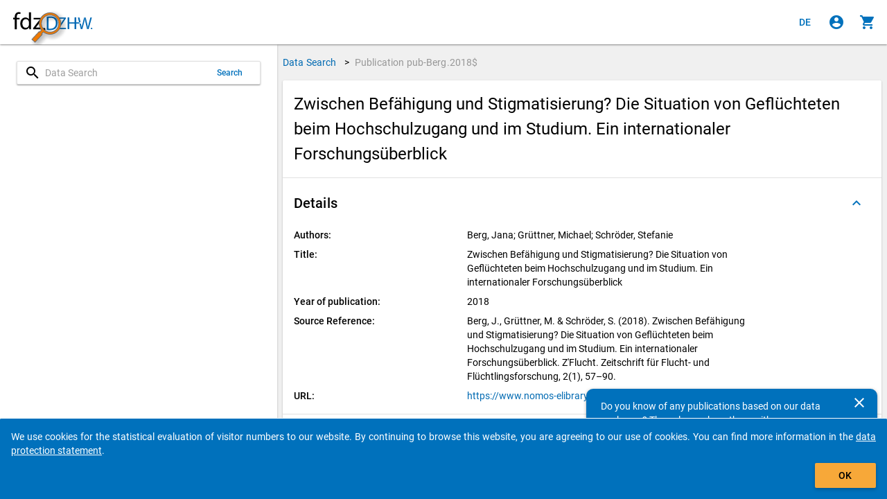

--- FILE ---
content_type: image/svg+xml
request_url: https://metadata.fdz.dzhw.eu/assets/images/DZHW_Logo_en.svg
body_size: 21831
content:
<?xml version="1.0" encoding="utf-8"?>
<!-- Generator: Adobe Illustrator 16.0.3, SVG Export Plug-In . SVG Version: 6.00 Build 0)  -->
<!DOCTYPE svg PUBLIC "-//W3C//DTD SVG 1.1//EN" "http://www.w3.org/Graphics/SVG/1.1/DTD/svg11.dtd">
<svg version="1.1" id="Ebene_1" xmlns="http://www.w3.org/2000/svg" xmlns:xlink="http://www.w3.org/1999/xlink" x="0px" y="0px" viewBox="0 0 552 224" enable-background="new 0 0 552 224" xml:space="preserve">
<g>
	<g enable-background="new    ">
		<path d="M32.914,181.696c-1.04,0.373-3.094,0.986-5.521,0.986c-2.721,0-4.961-0.693-6.722-2.374
			c-1.547-1.493-2.507-3.894-2.507-6.694c0.027-5.361,3.708-9.282,9.736-9.282c2.08,0,3.708,0.453,4.481,0.827l-0.561,1.894
			c-0.96-0.427-2.16-0.773-3.974-0.773c-4.374,0-7.228,2.721-7.228,7.229c0,4.561,2.747,7.255,6.935,7.255
			c1.521,0,2.561-0.214,3.094-0.48v-5.361h-3.654v-1.867h5.921V181.696z"/>
		<path d="M37.817,176.468c0.053,3.175,2.081,4.481,4.428,4.481c1.68,0,2.694-0.294,3.574-0.667l0.4,1.681
			c-0.827,0.373-2.24,0.8-4.294,0.8c-3.975,0-6.348-2.614-6.348-6.508c0-3.895,2.293-6.962,6.055-6.962
			c4.214,0,5.334,3.708,5.334,6.082c0,0.479-0.054,0.854-0.08,1.093H37.817z M44.698,174.788c0.027-1.494-0.613-3.814-3.254-3.814
			c-2.374,0-3.414,2.188-3.601,3.814H44.698z"/>
		<path d="M49.87,173.614c0-1.521-0.027-2.827-0.107-4.027h2.054l0.08,2.533h0.107c0.586-1.733,2-2.827,3.574-2.827
			c0.267,0,0.454,0.027,0.667,0.08v2.214c-0.24-0.053-0.48-0.08-0.8-0.08c-1.654,0-2.827,1.254-3.147,3.015
			c-0.054,0.319-0.107,0.693-0.107,1.093v6.882h-2.32V173.614z"/>
		<path d="M58.696,173.081c0-1.334-0.027-2.428-0.107-3.494h2.054l0.107,2.08h0.08c0.72-1.227,1.92-2.374,4.054-2.374
			c1.76,0,3.094,1.067,3.654,2.588h0.053c0.4-0.721,0.907-1.28,1.44-1.681c0.773-0.587,1.627-0.907,2.854-0.907
			c1.707,0,4.241,1.12,4.241,5.602v7.602h-2.293v-7.309c0-2.48-0.907-3.974-2.801-3.974c-1.333,0-2.374,0.986-2.774,2.134
			c-0.106,0.32-0.187,0.747-0.187,1.174v7.975h-2.294v-7.735c0-2.054-0.907-3.547-2.694-3.547c-1.467,0-2.534,1.174-2.907,2.347
			c-0.133,0.347-0.187,0.747-0.187,1.147v7.788h-2.293V173.081z"/>
		<path d="M88.083,182.496l-0.187-1.627h-0.08c-0.72,1.014-2.107,1.92-3.948,1.92c-2.614,0-3.947-1.84-3.947-3.707
			c0-3.121,2.774-4.828,7.762-4.801v-0.267c0-1.067-0.293-2.987-2.934-2.987c-1.2,0-2.454,0.373-3.361,0.96l-0.533-1.547
			c1.067-0.693,2.614-1.147,4.241-1.147c3.948,0,4.908,2.694,4.908,5.281v4.828c0,1.12,0.053,2.214,0.213,3.094H88.083z
			 M87.736,175.908c-2.561-0.054-5.468,0.4-5.468,2.907c0,1.521,1.014,2.24,2.214,2.24c1.68,0,2.747-1.066,3.121-2.16
			c0.08-0.24,0.133-0.507,0.133-0.747V175.908z"/>
		<path d="M93.788,173.081c0-1.334-0.027-2.428-0.107-3.494h2.081l0.133,2.134h0.053c0.64-1.228,2.134-2.428,4.268-2.428
			c1.787,0,4.561,1.067,4.561,5.495v7.708h-2.347v-7.441c0-2.081-0.773-3.814-2.987-3.814c-1.547,0-2.747,1.094-3.147,2.4
			c-0.106,0.294-0.16,0.693-0.16,1.094v7.762h-2.347V173.081z"/>
	</g>
	<g enable-background="new    ">
		<path d="M126.877,181.909c-0.854,0.427-2.561,0.854-4.748,0.854c-5.068,0-8.882-3.2-8.882-9.095c0-5.628,3.814-9.442,9.389-9.442
			c2.241,0,3.654,0.48,4.268,0.8l-0.56,1.895c-0.88-0.428-2.134-0.747-3.627-0.747c-4.214,0-7.015,2.693-7.015,7.415
			c0,4.4,2.534,7.228,6.908,7.228c1.414,0,2.854-0.293,3.788-0.746L126.877,181.909z"/>
		<path d="M130.714,176.468c0.054,3.175,2.081,4.481,4.428,4.481c1.68,0,2.694-0.294,3.574-0.667l0.4,1.681
			c-0.827,0.373-2.24,0.8-4.294,0.8c-3.974,0-6.348-2.614-6.348-6.508c0-3.895,2.294-6.962,6.055-6.962
			c4.214,0,5.334,3.708,5.334,6.082c0,0.479-0.054,0.854-0.08,1.093H130.714z M137.596,174.788c0.026-1.494-0.614-3.814-3.254-3.814
			c-2.374,0-3.414,2.188-3.601,3.814H137.596z"/>
	</g>
	<g enable-background="new    ">
		<path d="M142.775,173.081c0-1.334-0.027-2.428-0.107-3.494h2.081l0.133,2.134h0.053c0.64-1.228,2.134-2.428,4.268-2.428
			c1.787,0,4.561,1.067,4.561,5.495v7.708h-2.347v-7.441c0-2.081-0.773-3.814-2.987-3.814c-1.547,0-2.747,1.094-3.147,2.4
			c-0.106,0.294-0.16,0.693-0.16,1.094v7.762h-2.347V173.081z"/>
		<path d="M160.295,165.879v3.708h3.361v1.787h-3.361v6.961c0,1.601,0.453,2.508,1.76,2.508c0.614,0,1.067-0.08,1.36-0.16
			l0.107,1.76c-0.454,0.188-1.174,0.32-2.081,0.32c-1.094,0-1.974-0.347-2.534-0.986c-0.667-0.694-0.907-1.841-0.907-3.361v-7.041
			h-2v-1.787h2v-3.095L160.295,165.879z"/>
		<path d="M166.294,173.614c0-1.521-0.027-2.827-0.107-4.027h2.054l0.08,2.533h0.107c0.586-1.733,2-2.827,3.574-2.827
			c0.267,0,0.454,0.027,0.667,0.08v2.214c-0.24-0.053-0.48-0.08-0.8-0.08c-1.653,0-2.827,1.254-3.147,3.015
			c-0.053,0.319-0.106,0.693-0.106,1.093v6.882h-2.32V173.614z"/>
		<path d="M176.054,176.468c0.054,3.175,2.081,4.481,4.428,4.481c1.68,0,2.694-0.294,3.574-0.667l0.4,1.681
			c-0.827,0.373-2.24,0.8-4.294,0.8c-3.974,0-6.348-2.614-6.348-6.508c0-3.895,2.294-6.962,6.055-6.962
			c4.214,0,5.334,3.708,5.334,6.082c0,0.479-0.054,0.854-0.08,1.093H176.054z M182.936,174.788c0.026-1.494-0.614-3.814-3.254-3.814
			c-2.374,0-3.414,2.188-3.601,3.814H182.936z"/>
		<path d="M193.999,182.496v-11.122h-1.813v-1.787h1.813v-0.613c0-1.814,0.4-3.468,1.494-4.508c0.88-0.854,2.054-1.2,3.147-1.2
			c0.827,0,1.547,0.187,2,0.373l-0.32,1.813c-0.347-0.16-0.827-0.293-1.494-0.293c-2,0-2.507,1.761-2.507,3.734v0.693h3.121v1.787
			h-3.121v11.122H193.999z"/>
		<path d="M212.881,175.935c0,4.774-3.307,6.854-6.428,6.854c-3.494,0-6.188-2.561-6.188-6.641c0-4.321,2.827-6.855,6.401-6.855
			C210.375,169.293,212.881,171.987,212.881,175.935z M202.639,176.068c0,2.827,1.627,4.961,3.921,4.961
			c2.241,0,3.921-2.107,3.921-5.015c0-2.188-1.093-4.961-3.868-4.961C203.84,171.054,202.639,173.614,202.639,176.068z"/>
		<path d="M215.838,173.614c0-1.521-0.027-2.827-0.107-4.027h2.054l0.08,2.533h0.107c0.586-1.733,2-2.827,3.574-2.827
			c0.267,0,0.454,0.027,0.667,0.08v2.214c-0.24-0.053-0.48-0.08-0.8-0.08c-1.654,0-2.827,1.254-3.147,3.015
			c-0.054,0.319-0.107,0.693-0.107,1.093v6.882h-2.32V173.614z"/>
		<path d="M232.611,164.519v7.522h8.695v-7.522h2.347v17.978h-2.347v-8.429h-8.695v8.429h-2.32v-17.978H232.611z"/>
	</g>
	<g enable-background="new    ">
		<path d="M250.471,165.959c0.027,0.801-0.56,1.44-1.494,1.44c-0.827,0-1.414-0.64-1.414-1.44c0-0.826,0.613-1.467,1.467-1.467
			C249.911,164.492,250.471,165.133,250.471,165.959z M247.857,182.496v-12.909h2.347v12.909H247.857z"/>
		<path d="M265.219,169.587c-0.053,0.934-0.106,1.974-0.106,3.547v7.495c0,2.961-0.587,4.774-1.84,5.895
			c-1.254,1.174-3.067,1.547-4.694,1.547c-1.547,0-3.254-0.373-4.294-1.066l0.587-1.787c0.854,0.533,2.187,1.014,3.788,1.014
			c2.4,0,4.161-1.254,4.161-4.508v-1.44h-0.053c-0.72,1.2-2.107,2.16-4.107,2.16c-3.201,0-5.495-2.72-5.495-6.294
			c0-4.375,2.854-6.855,5.814-6.855c2.241,0,3.467,1.174,4.027,2.241h0.054l0.106-1.947H265.219z M262.792,174.681
			c0-0.399-0.026-0.746-0.133-1.066c-0.427-1.36-1.574-2.48-3.281-2.48c-2.24,0-3.841,1.894-3.841,4.881
			c0,2.534,1.28,4.641,3.814,4.641c1.44,0,2.747-0.906,3.254-2.4c0.133-0.399,0.187-0.854,0.187-1.253V174.681z"/>
		<path d="M269.003,163.559h2.347v8.055h0.053c0.374-0.666,0.96-1.253,1.68-1.653c0.694-0.4,1.521-0.667,2.401-0.667
			c1.733,0,4.508,1.067,4.508,5.521v7.682h-2.348v-7.415c0-2.08-0.773-3.841-2.987-3.841c-1.521,0-2.721,1.067-3.147,2.348
			c-0.133,0.319-0.16,0.666-0.16,1.12v7.788h-2.347V163.559z"/>
		<path d="M285.109,176.468c0.053,3.175,2.08,4.481,4.428,4.481c1.68,0,2.693-0.294,3.574-0.667l0.399,1.681
			c-0.827,0.373-2.24,0.8-4.294,0.8c-3.975,0-6.348-2.614-6.348-6.508c0-3.895,2.293-6.962,6.055-6.962
			c4.213,0,5.334,3.708,5.334,6.082c0,0.479-0.054,0.854-0.08,1.093H285.109z M291.99,174.788c0.027-1.494-0.613-3.814-3.254-3.814
			c-2.373,0-3.414,2.188-3.601,3.814H291.99z"/>
		<path d="M297.161,173.614c0-1.521-0.026-2.827-0.106-4.027h2.053l0.08,2.533h0.107c0.586-1.733,2-2.827,3.574-2.827
			c0.267,0,0.453,0.027,0.666,0.08v2.214c-0.24-0.053-0.479-0.08-0.8-0.08c-1.653,0-2.827,1.254-3.147,3.015
			c-0.053,0.319-0.106,0.693-0.106,1.093v6.882h-2.32V173.614z"/>
		<path d="M320.922,174.067h-6.988v6.481h7.789v1.947h-10.109v-17.978h9.709v1.947h-7.389v5.682h6.988V174.067z"/>
		<path d="M335.695,163.559v15.604c0,1.146,0.026,2.454,0.106,3.334h-2.106l-0.107-2.24h-0.053c-0.721,1.44-2.294,2.533-4.401,2.533
			c-3.12,0-5.521-2.641-5.521-6.561c-0.027-4.295,2.641-6.936,5.787-6.936c1.975,0,3.308,0.934,3.895,1.974h0.053v-7.708H335.695z
			 M333.348,174.841c0-0.293-0.026-0.693-0.106-0.986c-0.347-1.494-1.627-2.721-3.388-2.721c-2.427,0-3.867,2.134-3.867,4.987
			c0,2.614,1.28,4.774,3.814,4.774c1.574,0,3.014-1.04,3.44-2.801c0.08-0.319,0.106-0.64,0.106-1.013V174.841z"/>
		<path d="M350.388,178.976c0,1.333,0.026,2.507,0.106,3.521h-2.08l-0.134-2.107h-0.054c-0.613,1.041-1.973,2.4-4.268,2.4
			c-2.026,0-4.453-1.12-4.453-5.654v-7.548h2.347v7.147c0,2.454,0.747,4.108,2.88,4.108c1.574,0,2.668-1.094,3.095-2.134
			c0.134-0.347,0.214-0.773,0.214-1.2v-7.922h2.347V178.976z"/>
		<path d="M363.48,182.016c-0.613,0.32-1.975,0.747-3.708,0.747c-3.894,0-6.428-2.641-6.428-6.588c0-3.975,2.721-6.854,6.935-6.854
			c1.387,0,2.614,0.347,3.254,0.666L363,171.801c-0.561-0.32-1.44-0.613-2.721-0.613c-2.961,0-4.561,2.187-4.561,4.881
			c0,2.987,1.92,4.827,4.48,4.827c1.334,0,2.214-0.347,2.881-0.64L363.48,182.016z"/>
		<path d="M373.372,182.496l-0.187-1.627h-0.08c-0.721,1.014-2.107,1.92-3.947,1.92c-2.614,0-3.947-1.84-3.947-3.707
			c0-3.121,2.773-4.828,7.762-4.801v-0.267c0-1.067-0.294-2.987-2.935-2.987c-1.2,0-2.454,0.373-3.36,0.96l-0.533-1.547
			c1.066-0.693,2.613-1.147,4.24-1.147c3.947,0,4.908,2.694,4.908,5.281v4.828c0,1.12,0.053,2.214,0.213,3.094H373.372z
			 M373.025,175.908c-2.561-0.054-5.468,0.4-5.468,2.907c0,1.521,1.014,2.24,2.214,2.24c1.68,0,2.747-1.066,3.121-2.16
			c0.08-0.24,0.133-0.507,0.133-0.747V175.908z"/>
		<path d="M381.797,165.879v3.708h3.361v1.787h-3.361v6.961c0,1.601,0.454,2.508,1.761,2.508c0.613,0,1.067-0.08,1.36-0.16
			l0.106,1.76c-0.453,0.188-1.173,0.32-2.08,0.32c-1.094,0-1.974-0.347-2.534-0.986c-0.666-0.694-0.906-1.841-0.906-3.361v-7.041
			h-2.001v-1.787h2.001v-3.095L381.797,165.879z"/>
		<path d="M390.41,165.959c0.026,0.801-0.561,1.44-1.494,1.44c-0.826,0-1.413-0.64-1.413-1.44c0-0.826,0.613-1.467,1.467-1.467
			C389.85,164.492,390.41,165.133,390.41,165.959z M387.797,182.496v-12.909h2.347v12.909H387.797z"/>
		<path d="M405.719,175.935c0,4.774-3.308,6.854-6.428,6.854c-3.494,0-6.188-2.561-6.188-6.641c0-4.321,2.827-6.855,6.401-6.855
			C403.211,169.293,405.719,171.987,405.719,175.935z M395.477,176.068c0,2.827,1.627,4.961,3.92,4.961
			c2.241,0,3.922-2.107,3.922-5.015c0-2.188-1.094-4.961-3.868-4.961C396.677,171.054,395.477,173.614,395.477,176.068z"/>
		<path d="M408.676,173.081c0-1.334-0.027-2.428-0.107-3.494h2.08l0.134,2.134h0.054c0.64-1.228,2.133-2.428,4.268-2.428
			c1.787,0,4.561,1.067,4.561,5.495v7.708h-2.348v-7.441c0-2.081-0.773-3.814-2.986-3.814c-1.547,0-2.748,1.094-3.148,2.4
			c-0.105,0.294-0.159,0.693-0.159,1.094v7.762h-2.347V173.081z"/>
		<path d="M429.207,164.759c1.174-0.24,2.854-0.373,4.455-0.373c2.48,0,4.08,0.453,5.201,1.467c0.906,0.8,1.413,2.027,1.413,3.414
			c0,2.374-1.493,3.947-3.388,4.588v0.08c1.387,0.479,2.214,1.76,2.641,3.627c0.587,2.508,1.014,4.241,1.387,4.935h-2.4
			c-0.293-0.507-0.693-2.054-1.2-4.294c-0.533-2.48-1.493-3.414-3.601-3.494h-2.188v7.788h-2.32V164.759z M431.527,172.947h2.374
			c2.481,0,4.055-1.36,4.055-3.414c0-2.32-1.681-3.334-4.134-3.36c-1.121,0-1.921,0.106-2.295,0.213V172.947z"/>
		<path d="M444.887,176.468c0.054,3.175,2.08,4.481,4.428,4.481c1.68,0,2.693-0.294,3.574-0.667l0.4,1.681
			c-0.827,0.373-2.24,0.8-4.295,0.8c-3.975,0-6.348-2.614-6.348-6.508c0-3.895,2.294-6.962,6.055-6.962
			c4.214,0,5.334,3.708,5.334,6.082c0,0.479-0.053,0.854-0.08,1.093H444.887z M451.769,174.788c0.026-1.494-0.614-3.814-3.255-3.814
			c-2.373,0-3.414,2.188-3.6,3.814H451.769z"/>
		<path d="M456.619,180.096c0.693,0.453,1.92,0.934,3.094,0.934c1.707,0,2.507-0.854,2.507-1.921c0-1.12-0.667-1.733-2.4-2.374
			c-2.32-0.826-3.414-2.106-3.414-3.653c0-2.081,1.681-3.788,4.454-3.788c1.307,0,2.454,0.374,3.174,0.801l-0.586,1.707
			c-0.508-0.32-1.441-0.747-2.641-0.747c-1.387,0-2.16,0.8-2.16,1.761c0,1.066,0.773,1.547,2.453,2.187
			c2.24,0.854,3.388,1.974,3.388,3.895c0,2.267-1.761,3.867-4.828,3.867c-1.413,0-2.72-0.347-3.628-0.88L456.619,180.096z"/>
		<path d="M468.805,176.468c0.054,3.175,2.081,4.481,4.428,4.481c1.681,0,2.694-0.294,3.574-0.667l0.4,1.681
			c-0.826,0.373-2.24,0.8-4.294,0.8c-3.975,0-6.349-2.614-6.349-6.508c0-3.895,2.294-6.962,6.055-6.962
			c4.215,0,5.335,3.708,5.335,6.082c0,0.479-0.054,0.854-0.08,1.093H468.805z M475.687,174.788c0.026-1.494-0.613-3.814-3.254-3.814
			c-2.374,0-3.414,2.188-3.601,3.814H475.687z"/>
		<path d="M488.006,182.496l-0.187-1.627h-0.08c-0.72,1.014-2.107,1.92-3.948,1.92c-2.613,0-3.947-1.84-3.947-3.707
			c0-3.121,2.774-4.828,7.762-4.801v-0.267c0-1.067-0.293-2.987-2.934-2.987c-1.2,0-2.454,0.373-3.361,0.96l-0.533-1.547
			c1.067-0.693,2.614-1.147,4.241-1.147c3.948,0,4.907,2.694,4.907,5.281v4.828c0,1.12,0.054,2.214,0.214,3.094H488.006z
			 M487.659,175.908c-2.561-0.054-5.468,0.4-5.468,2.907c0,1.521,1.014,2.24,2.214,2.24c1.681,0,2.747-1.066,3.12-2.16
			c0.08-0.24,0.134-0.507,0.134-0.747V175.908z"/>
		<path d="M493.711,173.614c0-1.521-0.027-2.827-0.107-4.027h2.054l0.08,2.533h0.106c0.587-1.733,2.001-2.827,3.574-2.827
			c0.268,0,0.453,0.027,0.667,0.08v2.214c-0.24-0.053-0.479-0.08-0.8-0.08c-1.654,0-2.828,1.254-3.147,3.015
			c-0.054,0.319-0.106,0.693-0.106,1.093v6.882h-2.32V173.614z"/>
		<path d="M511.365,182.016c-0.613,0.32-1.974,0.747-3.707,0.747c-3.895,0-6.428-2.641-6.428-6.588c0-3.975,2.72-6.854,6.934-6.854
			c1.388,0,2.614,0.347,3.255,0.666l-0.534,1.814c-0.56-0.32-1.439-0.613-2.721-0.613c-2.96,0-4.561,2.187-4.561,4.881
			c0,2.987,1.92,4.827,4.48,4.827c1.334,0,2.215-0.347,2.881-0.64L511.365,182.016z"/>
		<path d="M514.109,163.559h2.348v8.055h0.053c0.374-0.666,0.961-1.253,1.681-1.653c0.693-0.4,1.521-0.667,2.4-0.667
			c1.733,0,4.508,1.067,4.508,5.521v7.682h-2.347v-7.415c0-2.08-0.773-3.841-2.988-3.841c-1.52,0-2.721,1.067-3.146,2.348
			c-0.134,0.319-0.16,0.666-0.16,1.12v7.788h-2.348V163.559z"/>
	</g>
	<g enable-background="new    ">
		<path d="M26.299,214.51l-0.187-1.627h-0.08c-0.72,1.014-2.107,1.92-3.948,1.92c-2.614,0-3.947-1.84-3.947-3.707
			c0-3.121,2.774-4.828,7.762-4.801v-0.267c0-1.067-0.293-2.987-2.934-2.987c-1.2,0-2.454,0.373-3.361,0.96l-0.533-1.547
			c1.067-0.693,2.614-1.147,4.241-1.147c3.948,0,4.908,2.694,4.908,5.281v4.828c0,1.12,0.053,2.214,0.213,3.094H26.299z
			 M25.953,207.922c-2.561-0.054-5.468,0.4-5.468,2.907c0,1.521,1.014,2.24,2.214,2.24c1.68,0,2.747-1.066,3.121-2.16
			c0.08-0.24,0.133-0.507,0.133-0.747V207.922z"/>
		<path d="M32.004,205.095c0-1.334-0.027-2.428-0.107-3.494h2.081l0.133,2.134h0.053c0.64-1.228,2.134-2.428,4.268-2.428
			c1.787,0,4.561,1.067,4.561,5.495v7.708h-2.347v-7.441c0-2.081-0.773-3.814-2.987-3.814c-1.547,0-2.747,1.094-3.147,2.4
			c-0.106,0.294-0.16,0.693-0.16,1.094v7.762h-2.347V205.095z"/>
		<path d="M57.952,195.572v15.604c0,1.146,0.026,2.454,0.106,3.334h-2.107l-0.107-2.24h-0.053c-0.72,1.44-2.293,2.533-4.401,2.533
			c-3.121,0-5.521-2.641-5.521-6.561c-0.027-4.295,2.641-6.936,5.788-6.936c1.974,0,3.308,0.934,3.895,1.974h0.053v-7.708H57.952z
			 M55.605,206.854c0-0.293-0.027-0.693-0.107-0.986c-0.347-1.494-1.627-2.721-3.387-2.721c-2.427,0-3.868,2.134-3.868,4.987
			c0,2.614,1.28,4.774,3.814,4.774c1.574,0,3.014-1.04,3.44-2.801c0.08-0.319,0.107-0.64,0.107-1.013V206.854z"/>
		<path d="M67.255,211.683c1.04,0.64,2.561,1.174,4.161,1.174c2.374,0,3.761-1.254,3.761-3.067c0-1.681-0.96-2.641-3.388-3.574
			c-2.934-1.04-4.748-2.561-4.748-5.095c0-2.801,2.32-4.881,5.814-4.881c1.84,0,3.174,0.427,3.974,0.88l-0.64,1.894
			c-0.586-0.319-1.787-0.854-3.414-0.854c-2.454,0-3.387,1.468-3.387,2.694c0,1.681,1.094,2.507,3.574,3.468
			c3.041,1.173,4.587,2.641,4.587,5.28c0,2.774-2.054,5.175-6.294,5.175c-1.734,0-3.627-0.507-4.588-1.146L67.255,211.683z"/>
		<path d="M90.003,214.029c-0.613,0.32-1.974,0.747-3.708,0.747c-3.894,0-6.428-2.641-6.428-6.588c0-3.975,2.72-6.854,6.935-6.854
			c1.387,0,2.614,0.347,3.254,0.666l-0.534,1.814c-0.56-0.32-1.44-0.613-2.721-0.613c-2.96,0-4.561,2.187-4.561,4.881
			c0,2.987,1.92,4.827,4.481,4.827c1.334,0,2.214-0.347,2.881-0.64L90.003,214.029z"/>
		<path d="M95.361,197.973c0.026,0.801-0.56,1.44-1.494,1.44c-0.827,0-1.414-0.64-1.414-1.44c0-0.826,0.613-1.467,1.467-1.467
			C94.801,196.506,95.361,197.146,95.361,197.973z M92.748,214.51v-12.909h2.347v12.909H92.748z"/>
		<path d="M100.293,208.481c0.053,3.175,2.081,4.481,4.428,4.481c1.68,0,2.694-0.294,3.574-0.667l0.4,1.681
			c-0.827,0.373-2.24,0.8-4.294,0.8c-3.975,0-6.348-2.614-6.348-6.508c0-3.895,2.293-6.962,6.055-6.962
			c4.214,0,5.334,3.708,5.334,6.082c0,0.479-0.054,0.854-0.08,1.093H100.293z M107.175,206.802c0.027-1.494-0.613-3.814-3.254-3.814
			c-2.374,0-3.414,2.188-3.601,3.814H107.175z"/>
		<path d="M112.346,205.095c0-1.334-0.027-2.428-0.107-3.494h2.081l0.133,2.134h0.053c0.64-1.228,2.134-2.428,4.268-2.428
			c1.787,0,4.561,1.067,4.561,5.495v7.708h-2.347v-7.441c0-2.081-0.773-3.814-2.987-3.814c-1.547,0-2.747,1.094-3.147,2.4
			c-0.106,0.294-0.16,0.693-0.16,1.094v7.762h-2.347V205.095z"/>
		<path d="M136.347,214.029c-0.613,0.32-1.974,0.747-3.708,0.747c-3.894,0-6.428-2.641-6.428-6.588c0-3.975,2.721-6.854,6.935-6.854
			c1.387,0,2.614,0.347,3.254,0.666l-0.533,1.814c-0.56-0.32-1.44-0.613-2.721-0.613c-2.96,0-4.561,2.187-4.561,4.881
			c0,2.987,1.92,4.827,4.481,4.827c1.334,0,2.214-0.347,2.881-0.64L136.347,214.029z"/>
		<path d="M140.238,208.481c0.054,3.175,2.081,4.481,4.428,4.481c1.68,0,2.694-0.294,3.574-0.667l0.4,1.681
			c-0.827,0.373-2.24,0.8-4.294,0.8c-3.974,0-6.348-2.614-6.348-6.508c0-3.895,2.294-6.962,6.055-6.962
			c4.214,0,5.334,3.708,5.334,6.082c0,0.479-0.054,0.854-0.08,1.093H140.238z M147.12,206.802c0.026-1.494-0.614-3.814-3.254-3.814
			c-2.374,0-3.414,2.188-3.601,3.814H147.12z"/>
		<path d="M157.704,211.683c1.04,0.64,2.561,1.174,4.161,1.174c2.374,0,3.761-1.254,3.761-3.067c0-1.681-0.96-2.641-3.388-3.574
			c-2.934-1.04-4.748-2.561-4.748-5.095c0-2.801,2.32-4.881,5.814-4.881c1.84,0,3.174,0.427,3.974,0.88l-0.64,1.894
			c-0.586-0.319-1.787-0.854-3.414-0.854c-2.454,0-3.387,1.468-3.387,2.694c0,1.681,1.094,2.507,3.574,3.468
			c3.041,1.173,4.587,2.641,4.587,5.28c0,2.774-2.054,5.175-6.294,5.175c-1.734,0-3.627-0.507-4.588-1.146L157.704,211.683z"/>
		<path d="M173.837,197.893v3.708h3.361v1.787h-3.361v6.961c0,1.601,0.454,2.508,1.76,2.508c0.613,0,1.067-0.08,1.36-0.16
			l0.106,1.76c-0.453,0.188-1.173,0.32-2.08,0.32c-1.094,0-1.974-0.347-2.534-0.986c-0.667-0.694-0.907-1.841-0.907-3.361v-7.041h-2
			v-1.787h2v-3.095L173.837,197.893z"/>
		<path d="M190.639,210.989c0,1.333,0.026,2.507,0.106,3.521h-2.08l-0.134-2.107h-0.053c-0.613,1.041-1.974,2.4-4.268,2.4
			c-2.027,0-4.454-1.12-4.454-5.654v-7.548h2.347v7.147c0,2.454,0.747,4.108,2.88,4.108c1.574,0,2.667-1.094,3.094-2.134
			c0.133-0.347,0.213-0.773,0.213-1.2v-7.922h2.347V210.989z"/>
		<path d="M205.678,195.572v15.604c0,1.146,0.026,2.454,0.106,3.334h-2.107l-0.107-2.24h-0.053c-0.72,1.44-2.293,2.533-4.401,2.533
			c-3.121,0-5.521-2.641-5.521-6.561c-0.027-4.295,2.641-6.936,5.788-6.936c1.974,0,3.308,0.934,3.895,1.974h0.053v-7.708H205.678z
			 M203.331,206.854c0-0.293-0.027-0.693-0.107-0.986c-0.347-1.494-1.627-2.721-3.387-2.721c-2.427,0-3.868,2.134-3.868,4.987
			c0,2.614,1.28,4.774,3.814,4.774c1.574,0,3.014-1.04,3.44-2.801c0.08-0.319,0.107-0.64,0.107-1.013V206.854z"/>
		<path d="M212.182,197.973c0.027,0.801-0.56,1.44-1.494,1.44c-0.827,0-1.414-0.64-1.414-1.44c0-0.826,0.613-1.467,1.467-1.467
			C211.622,196.506,212.182,197.146,212.182,197.973z M209.568,214.51v-12.909h2.347v12.909H209.568z"/>
		<path d="M217.114,208.481c0.054,3.175,2.081,4.481,4.428,4.481c1.68,0,2.694-0.294,3.574-0.667l0.4,1.681
			c-0.827,0.373-2.24,0.8-4.294,0.8c-3.974,0-6.348-2.614-6.348-6.508c0-3.895,2.294-6.962,6.055-6.962
			c4.214,0,5.334,3.708,5.334,6.082c0,0.479-0.054,0.854-0.08,1.093H217.114z M223.996,206.802c0.026-1.494-0.614-3.814-3.254-3.814
			c-2.374,0-3.414,2.188-3.601,3.814H223.996z"/>
		<path d="M228.847,212.109c0.693,0.453,1.92,0.934,3.094,0.934c1.707,0,2.507-0.854,2.507-1.921c0-1.12-0.667-1.733-2.4-2.374
			c-2.32-0.826-3.414-2.106-3.414-3.653c0-2.081,1.68-3.788,4.455-3.788c1.307,0,2.454,0.374,3.174,0.801l-0.587,1.707
			c-0.507-0.32-1.44-0.747-2.641-0.747c-1.387,0-2.16,0.8-2.16,1.761c0,1.066,0.773,1.547,2.454,2.187
			c2.241,0.854,3.387,1.974,3.387,3.895c0,2.267-1.76,3.867-4.828,3.867c-1.414,0-2.72-0.347-3.627-0.88L228.847,212.109z"/>
	</g>
	<polygon fill="#0069B4" points="253.418,200.343 257.069,214.518 274.14,214.518 270.801,200.343 	"/>
	<path fill="#0069B4" d="M544.354,5h-17.753c0,0-8.172,32.374-14.802,55.935c-7.054,25.068-13.859,58.581-13.859,58.581h-0.379
		c0,0-2.064-12.418-2.771-16.502c-0.703-4.086-5.313-24.376-6.425-29.039C486.966,68.091,471.734,5,471.734,5h-9.57h-0.377h-8.254
		c0,0-16.544,63.159-18.205,68.974c-7.118,24.943-10.77,45.854-10.77,45.854h-0.441c0,0-3.085-16.06-4.221-21.415
		c-0.746-3.521-5.229-22.991-5.229-22.991H397.66l16.253,64.373h10.204h0.441h7.556c0,0,17.146-61.897,21.419-77.979
		c6.045-22.739,8.254-36.218,8.254-36.218h0.377c0,0,2.267,14.171,3.778,21.919c1.02,5.225,4.767,21.026,5.792,25.26
		c4.625,19.031,16.188,67.018,16.188,67.018h9.638h0.379h8.253L544.354,5L544.354,5z M394.011,61.249h17.384L398.169,5H379.71
		L394.011,61.249L394.011,61.249z M394.011,61.299h-34.493V5h-17.6v56.411l-65.111-0.007L276.721,5h-17.4v134.792h17.4V75.387
		h65.197v64.405h17.6V75.471h38.144L394.011,61.299L394.011,61.299z M140.692,139.792h98.396v-14.597h-75.397v-0.604L238.089,15.6V5
		h-90.997v14.6h68.397v0.6l-74.797,109.394V139.792L140.692,139.792z M109.443,122.521c12.526-12.327,19.286-30.221,19.286-52.09
		c0-21.672-6.958-37.18-18.888-48.116C98.112,11.38,80.416,5.614,55.563,5.614c-13.719,0-26.245,1.194-36.782,2.784v131.82
		c8.747,0.994,19.086,1.591,31.413,1.591C76.241,141.809,96.917,135.049,109.443,122.521L109.443,122.521z M110.637,71.027
		c0,36.187-20.082,56.864-57.062,56.864c-6.76,0-13.123-0.197-17.496-0.994V21.122c4.572-0.993,11.333-1.789,20.28-1.789
		C92.941,19.333,110.834,39.415,110.637,71.027L110.637,71.027z"/>
</g>
</svg>
